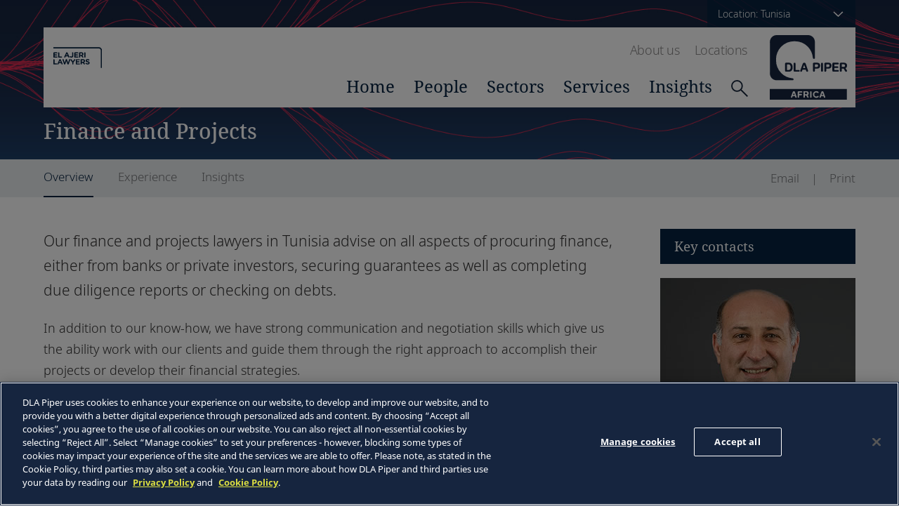

--- FILE ---
content_type: text/html;charset=UTF-8
request_url: https://www.dlapiperafrica.com/en/tunisia/services/finance-and-projects.html
body_size: 7568
content:
<!DOCTYPE html>
<html lang="en">
<head>
    <meta charset="UTF-8">

<!-- OneTrust Cookies Consent Notice start for www.dlapiperafrica.com -->
	<script type="text/javascript" src=https://cdn.cookielaw.org/consent/39cfb591-500c-475e-8f78-f891f51c471b/OtAutoBlock.js ></script>
	<script src=https://cdn.cookielaw.org/scripttemplates/otSDKStub.js  type="text/javascript" charset="UTF-8" data-domain-script="39cfb591-500c-475e-8f78-f891f51c471b" ></script>
	<script type="text/javascript">
	function OptanonWrapper() { }
	</script>
	<!-- OneTrust Cookies Consent Notice end for www.dlapiperafrica.com -->

<meta name="viewport" content="width=device-width, initial-scale=1.0" />

<title>Finance and Projects - DLA Piper Africa in Tunisia - El Ajeri Lawyers - EAL</title>
<meta name="description" content="">
<meta name="keywords" content=""/>

<link rel="stylesheet" href="/export/system/modules/com.dlapiper.africa/resources/css/vendor/normalize.css" />
<link rel="stylesheet" href="/export/system/modules/com.dlapiper.africa/resources/css/index.css?v=0.19" />
<link rel="stylesheet" href="/export/system/modules/com.dlapiper.africa/resources/css/vendor/swiper.min.css" />



<link rel="icon" href="/en/system/modules/za.co.heliosdesign.dla.common/resources/img/favicon.ico" type="image/x-icon" />
<link rel="shortcut icon" href="/en/system/modules/za.co.heliosdesign.dla.common/resources/img/favicon.ico" type="image/x-icon" />


<meta property="og:title" content="Finance and Projects | DLA Piper Africa, Tunisia | El Ajeri Lawyers - EAL" />
<meta property="og:type" content="website" />
<meta property="og:url" content="https://www.dlapiperafrica.com/en/tunisia/services/finance-and-projects.html" />
<meta property="og:image" content="https://www.dlapiperafrica.com/export/sites/africa/images/social-share.jpg_2063069299.jpg" />
<meta property="og:site_name" content="DLA Piper Africa" />
<script type="text/javascript">
var addthis_share = {
   url: "https://www.dlapiperafrica.com/en/tunisia/services/finance-and-projects.html",
   title: "Finance and Projects | DLA Piper Africa, Tunisia | El Ajeri Lawyers - EAL",
   description: "",
   media: "https://www.dlapiperafrica.com/export/sites/africa/images/social-share.jpg_2063069299.jpg"
}
</script>

<meta name="facebook-domain-verification" content="n18x4o01lzio8cm2upsje81efnib1u" />

<!-- Google Tag Manager -->
<script>(function(w,d,s,l,i){w[l]=w[l]||[];w[l].push({'gtm.start':
new Date().getTime(),event:'gtm.js'});var f=d.getElementsByTagName(s)[0],
j=d.createElement(s),dl=l!='dataLayer'?'&l='+l:'';j.async=true;j.src=
'https://www.googletagmanager.com/gtm.js?id='+i+dl;f.parentNode.insertBefore(j,f);
})(window,document,'script','dataLayer','GTM-TPBSPGN');</script>
<!-- End Google Tag Manager -->
</head><body class="theme--red page--corporate themed">
	<!-- Google Tag Manager (noscript) -->
<noscript><iframe src="https://www.googletagmanager.com/ns.html?id=GTM-TPBSPGN"
height="0" width="0" style="display:none;visibility:hidden"></iframe></noscript>
<!-- End Google Tag Manager (noscript) -->
    <div class="location__dialog">
    <div class="container">
        <div class="location__wrapper">
            <header class="location__header">
                <h2>Select a location</h2>
                <div class="location__hide-button-wrapper">
					<button class="btn btn--close-location" type="button" data-location-menu="hide">
						<svg class="icon--close" xmlns="http://www.w3.org/2000/svg" viewBox="0 0 612 612">
							<path class="icon--close__path" d="M612 36.004L576.521.603 306 270.608 35.478.603 0 36.004l270.522 270.007L0 575.997l35.478 35.4L306 341.411l270.521 269.986 35.479-35.4-270.541-269.986z" />
						</svg>
					</button>
				</div>
            </header>
            <div class="location__content">
                <div class="location__region">
                    <h3 class="location__title"><a class="location__title-link" href="#">Africa</a></h3>
                    <div class="location__regions">
                        <ul class="location__list">
                            <li><a class="location__link" href="#" data-country="/en/africa-wide" data-country-name="Africa-wide" data-location-notice="show">Africa-wide</a></li>
							<li><a class="location__link" href="#" data-country="/en/algeria/" data-country-name="Algeria" data-location-notice="show">Algeria</a></li><li>
											<a class="location__link" href="#" data-country="/en/angola/" data-country-name="Angola" data-location-notice="show">Angola (English)</a>
											<a class="location__link" href="#" data-country="/pt/angola/"  data-location-notice="show">(Português)</a></li><li><a class="location__link" href="#" data-country="/en/botswana/" data-country-name="Botswana" data-location-notice="show">Botswana</a></li><li><a class="location__link" href="#" data-country="/en/burundi/" data-country-name="Burundi" data-location-notice="show">Burundi</a></li><li><a class="location__link" href="#" data-country="/en/ghana/" data-country-name="Ghana" data-location-notice="show">Ghana</a></li><li><a class="location__link" href="#" data-country="/en/kenya/" data-country-name="Kenya" data-location-notice="show">Kenya</a></li><li><a class="location__link" href="#" data-country="/en/mauritius/" data-country-name="Mauritius" data-location-notice="show">Mauritius</a></li><li><a class="location__link" href="#" data-country="/en/morocco/" data-country-name="Morocco" data-location-notice="show">Morocco</a></li><li>
											<a class="location__link" href="#" data-country="/en/mozambique/" data-country-name="Mozambique" data-location-notice="show">Mozambique (English)</a>
											<a class="location__link" href="#" data-country="/pt/mozambique/"  data-location-notice="show">(Português)</a></li><li><a class="location__link" href="#" data-country="/en/namibia/" data-country-name="Namibia" data-location-notice="show">Namibia</a></li><li><a class="location__link" href="#" data-country="/en/nigeria/" data-country-name="Nigeria" data-location-notice="show">Nigeria</a></li><li><a class="location__link" href="#" data-country="/en/rwanda/" data-country-name="Rwanda" data-location-notice="show">Rwanda</a></li><li>
											<a class="location__link" href="#" data-country="/en/senegal/" data-country-name="Senegal" data-location-notice="show">Senegal (English)</a>
											<a class="location__link" href="#" data-country="/fr/senegal/"  data-location-notice="show">(Français)</a></li><li><a class="location__link" href="#" data-country="/en/south-africa/" data-country-name="South Africa" data-location-notice="show">South Africa</a></li><li><a class="location__link" href="#" data-country="/en/tanzania/" data-country-name="Tanzania" data-location-notice="show">Tanzania</a></li><li><a class="location__link" href="#" data-country="/en/tunisia/" data-country-name="Tunisia" data-location-notice="show">Tunisia</a></li><li><a class="location__link" href="#" data-country="/en/uganda/" data-country-name="Uganda" data-location-notice="show">Uganda</a></li><li><a class="location__link" href="#" data-country="/en/zambia/" data-country-name="Zambia" data-location-notice="show">Zambia</a></li><li><a class="location__link" href="#" data-country="/en/zimbabwe/" data-country-name="Zimbabwe" data-location-notice="show">Zimbabwe</a></li>	
                        </ul>
                    </div>
                </div>
            </div>
            <div class="location__notice">
                <div class="location__notice__wrapper">
                    <div class="location__notice__text">
                        <p>This selection will switch the site from presenting information primarily about Tunisia to information primarily about <span class="switch-country"></span>. If you would like to switch back, you may use location selection options at the top of the page.</p>
                        <form class="location__notice__form">
                            <div class="location__notice__label-wrapper"><input class="styled-checkbox" type="checkbox" id="default-location" /><label for="default-location">Please make <span class="switch-country"></span> my default location (this will set a cookie)</label></div>
                            <div class="btn__wrapper btn__wrapper--horizontal">
								<button class="btn btn--type-1 btn--type-1-reversed btn--notice btn__wrapper__item" id="switch-button" type="button">Continue</button>
								<button class="btn btn--type-1 btn--notice btn__wrapper__item" type="button" data-location-notice="hide">Cancel</button>
							</div>
                        </form>
                    </div>
                </div>
                <div class="location__hide-button-wrapper">
					<button class="btn btn--close-location-notice" type="button" data-location-notice="hide">
						<svg class="icon--close" xmlns="http://www.w3.org/2000/svg" viewBox="0 0 612 612">
                            <path class="icon--close__path" d="M612 36.004L576.521.603 306 270.608 35.478.603 0 36.004l270.522 270.007L0 575.997l35.478 35.4L306 341.411l270.521 269.986 35.479-35.4-270.541-269.986z" />
                        </svg>
					</button>
				</div>
            </div>
        </div>
    </div>
</div>
    
	
	
	<header class="header" style="background-image:url(/export/system/modules/com.dlapiper.africa/resources/img/header-subpage-banner-red.jpg);">
    <div class="header__container">
        <div class="header__locale">
	<button class="btn btn--locale" type="button" data-location-menu="show">
		
		<span class="btn__text">Location: Tunisia</span>
		<span class="icon icon--arrow-down">
			<svg class="arrow-down" viewBox="0 0 40 40">
				<path class="arrow-down__segment" d="M8.027 13.833l12.834 12.333 12.833-12.333"></path>
			</svg>
		</span>
	</button>
</div>
        <div class="navigation"><a class="header__logo header__logo--site header__logo--site--left" href="/en/tunisia/index.html">
				<img alt="el-algeri-lawyers-logo-dark-blue" class="logo" src="/export/sites/africa/images/logos/el-algeri-lawyers-logo-dark-blue.svg_2063069299.svg" />
			</a>
    <nav class="navigation__nav">
        <nav class="nav nav--type-1">
            <ul class="nav__list">
                <li class="nav__item"><a class="nav__anchor" href="/en/tunisia/about.html">About us</a></li>
                <li class="nav__item"><a class="nav__anchor" href="/en/tunisia/locations/">Locations</a></li>
				
				
            </ul>
        </nav>
        <nav class="nav nav--type-2">
            <ul class="nav__list">
                <li class="nav__item"><a class="nav__anchor" href="/en/tunisia/index.html">Home</a></li>
                <li class="nav__item"><a class="nav__anchor" href="/en/tunisia/people/">People</a></li>
                <li class="nav__item"><a class="nav__anchor" href="/en/tunisia/sectors/" data-link-to="sectors">Sectors</a></li>
                <li class="nav__item"><a class="nav__anchor" href="/en/tunisia/services/" data-link-to="services">Services</a></li>
                <li class="nav__item"><a class="nav__anchor" href="/en/tunisia/insights/" data-link-to="insights">Insights</a></li>
                <li class="nav__item nav__item--search">
                    <div class="header__search__wrapper">
                        <button class="btn btn--header__search__btn--toggle" type="button">
                            <svg class="icon--search" xmlns:xlink="http://www.w3.org/1999/xlink" viewBox="0 0 234 231">
                                <defs>
                                    <path class="icon--search__path" id="a" d="M333.738 386.39c0 39.765-32.236 72-72 72-39.765 0-72-32.235-72-72s32.235-72 72-72c39.764 0 72 32.235 72 72z" />
                                    <path class="icon--search__path" id="b" d="M313.202 436.743L407 529" />
                                </defs>
                                <use fill="#fff" fill-opacity="0" stroke="#15243a" stroke-miterlimit="50" stroke-width="18" xlink:href="#a" transform="translate(-180 -305)" />
                                <use fill="#fff" fill-opacity="0" stroke="#15243a" stroke-miterlimit="50" stroke-width="18" xlink:href="#b" transform="translate(-180 -305)" />
                            </svg>
                            <svg class="icon--close" xmlns="http://www.w3.org/2000/svg" width="612" height="612" viewBox="0 0 612 612">
                                <path class="icon--close__path" d="M612 36.004L576.521.603 306 270.608 35.478.603 0 36.004l270.522 270.007L0 575.997l35.478 35.4L306 341.411l270.521 269.986 35.479-35.4-270.541-269.986z" />
                            </svg>
                        </button>
                        <form class="header__search__form" method="get" action="/en/tunisia/results.html">
                            <input type="text" name="query" placeholder="Search. . ." />
                            <button class="btn " type="submit">
                                <svg class="icon--search" xmlns:xlink="http://www.w3.org/1999/xlink" viewBox="0 0 234 231">
                                    <defs>
                                        <path class="icon--search__path" id="a" d="M333.738 386.39c0 39.765-32.236 72-72 72-39.765 0-72-32.235-72-72s32.235-72 72-72c39.764 0 72 32.235 72 72z" />
                                        <path class="icon--search__path" id="b" d="M313.202 436.743L407 529" />
                                    </defs>
                                    <use fill="#fff" fill-opacity="0" stroke="#15243a" stroke-miterlimit="50" stroke-width="18" xlink:href="#a" transform="translate(-180 -305)" />
                                    <use fill="#fff" fill-opacity="0" stroke="#15243a" stroke-miterlimit="50" stroke-width="18" xlink:href="#b" transform="translate(-180 -305)" />
                                </svg>
                            </button>
                        </form>
                    </div>
                </li>
            </ul>
        </nav>
        <div class="expanded" data-submenu-for="sectors">
            <header class="expanded__header">
                
				<br/>
            </header>
            <ul class="expanded__nav"><li class="expanded-nav__item "><a class="expanded-nav__link" href="/en/tunisia/sectors/consumer-goods-and-retail.html">Consumer Goods and Retail</a></li><li class="expanded-nav__item "><a class="expanded-nav__link" href="/en/tunisia/sectors/energy-and-natural-resources.html">Energy and Natural Resources</a></li><li class="expanded-nav__item "><a class="expanded-nav__link" href="/en/tunisia/sectors/financial-services.html">Financial Services</a></li><li class="expanded-nav__item "><a class="expanded-nav__link" href="/en/tunisia/sectors/industrials.html">Industrials</a></li><li class="expanded-nav__item "><a class="expanded-nav__link" href="/en/tunisia/sectors/infrastructure-construction-transport.html">Infrastructure, Construction and Transport</a></li><li class="expanded-nav__item "><a class="expanded-nav__link" href="/en/tunisia/sectors/life-sciences.html">Life Sciences</a></li><li class="expanded-nav__item "><a class="expanded-nav__link" href="/en/tunisia/sectors/media-sport-entertainment.html">Media, Sport and Entertainment</a></li><li class="expanded-nav__item "><a class="expanded-nav__link" href="/en/tunisia/sectors/real-estate.html">Real Estate</a></li><li class="expanded-nav__item "><a class="expanded-nav__link" href="/en/tunisia/sectors/technology.html">Technology</a></li><li class="expanded-nav__item expanded-nav__item--hidden">&nbsp;</li></ul>
        </div>
        <div class="expanded" data-submenu-for="services">
            <header class="expanded__header">
                
				<br/>
            </header>
            <ul class="expanded__nav"><li class="expanded-nav__item "><a class="expanded-nav__link" href="/en/tunisia/services/corporate.html">Corporate</a></li><li class="expanded-nav__item "><a class="expanded-nav__link" href="/en/tunisia/services/employment.html">Employment</a></li><li class="expanded-nav__item "><a class="expanded-nav__link" href="/en/tunisia/services/finance-and-projects.html">Finance and Projects</a></li><li class="expanded-nav__item "><a class="expanded-nav__link" href="/en/tunisia/services/intellectual-property-and-technology.html">Intellectual Property and Technology</a></li><li class="expanded-nav__item "><a class="expanded-nav__link" href="/en/tunisia/services/litigation-and-regulatory.html">Litigation, Arbitration and Regulatory</a></li><li class="expanded-nav__item "><a class="expanded-nav__link" href="/en/tunisia/services/real-estate.html">Real Estate</a></li><li class="expanded-nav__item "><a class="expanded-nav__link" href="/en/tunisia/services/restructuring.html">Restructuring</a></li><li class="expanded-nav__item expanded-nav__item--hidden">&nbsp;</li></ul>
        </div>
        <div class="expanded" data-submenu-for="insights">
            <header class="expanded__header">
                <p>Browse our latest publications, alerts, insights and press releases.</p>
            </header>
            <ul class="expanded__nav">
                <li class="expanded-nav__item "><a class="expanded-nav__link" href="/en/tunisia/insights/">Publications and news</a></li>
                <li class="expanded-nav__item "><a class="expanded-nav__link" href="/en/tunisia/insights/publication-series.html">Publication series</a></li>
				
            </ul>
        </div>
    </nav>
    <a class="header__logo header__logo--main header__logo--main--right" href="/en/tunisia/index.html">
			<img alt="DLA Piper Africa" class="logo" src="/export/system/modules/com.dlapiper.africa/resources/img/logos/dla-piper-africa-navy.svg" />
		</a>
    <div class="navigation__burger-wrapper ">
        <button class="btn btn--navigation btn--navigation-open" type="button" data-menu="show">
            <svg xmlns="http://www.w3.org/2000/svg" viewBox="0 0 42.620846 29.8323">
                <defs>
                    <clipPath id="a">
                        <path d="M0 200h200V0H0z" />
                    </clipPath>
                </defs>
                <g clip-path="url(#a)" transform="matrix(.35278 0 0 -.35278 -13.967248 47.19937)">
                    <path d="M154.3662 61.3125H45.6302c-3.336 0-6.038-2.702-6.038-6.041 0-3.34 2.702-6.042 6.038-6.042h108.736c3.326 0 6.041 2.702 6.041 6.042 0 3.339-2.715 6.041-6.041 6.041m0 36.239H45.6302c-3.336 0-6.038-2.705-6.038-6.039 0-3.336 2.702-6.044 6.038-6.044h108.736c3.326 0 6.041 2.708 6.041 6.044 0 3.334-2.715 6.039-6.041 6.039m-108.736 24.162h108.736c3.326 0 6.041 2.705 6.041 6.038 0 3.34-2.715 6.042-6.041 6.042H45.6302c-3.336 0-6.038-2.702-6.038-6.042 0-3.333 2.702-6.038 6.038-6.038" style="fill:#3176ba;fill-opacity:1;fill-rule:nonzero;stroke:none" />
                </g>
            </svg>
        </button>
        <button class="btn btn--navigation btn--navigation-close" type="button" data-menu="hide">
            <svg class="icon--close" xmlns="http://www.w3.org/2000/svg" width="612" height="612" viewBox="0 0 612 612">
                <path class="icon--close__path" d="M612 36.004L576.521.603 306 270.608 35.478.603 0 36.004l270.522 270.007L0 575.997l35.478 35.4L306 341.411l270.521 269.986 35.479-35.4-270.541-269.986z" />
            </svg>
        </button>
    </div>
	
</div>
        <div class="header__title">
            <h1>Finance and Projects</h1>
        </div>
    </div>
    <section class="subheader">
        <div class="subheader__bar">
            <div class="container">
                <div class="subheader__bar__wrapper">
                    <div class="menu-bar__column--left">
                        <ul class="tabs-links"><li class="tabs-links__link">Overview</li><li class="tabs-links__link">Experience</li><li class="tabs-links__link">Insights</li></ul>
                    </div>
                    <div class="menu-bar__column--right">
	<nav class="nav nav--type-3 menu-bar__nav">
		<ul class="nav__list">
			<li class="nav__item"><a class="nav__anchor" href="/cdn-cgi/l/email-protection#[base64]"><span>Email</span></a></li>
			<li class="nav__item"><a class="nav__anchor" href="javascript:window.print();"><span>Print</span></a></li>
			
		</ul>
	</nav>
</div>
                </div>
            </div>
        </div>
    </section>
</header>

<main class="layout layout--content-sidebar">
    <div class="container">
        <div class="layout__wrapper">
            <section class="content-section">
                <div class="layout__content__container">
                    <div class="layout__content">
                        <div class="sidebar-nav-mobile__wrapper tabs-links--mobile">
                            <select class="tabs-select custom-select"><option value="Overview">Overview</option><option value="Experience">Experience</option><option value="Insights">Insights</option></select>
                        </div>
                        <div class="tabs-contents">
                            <div class="tabs-contents__content with-intro">
                                <p>Our finance and projects lawyers in Tunisia advise on all aspects of procuring finance, either from banks or private investors, securing guarantees as well as completing due diligence reports or checking on debts.&nbsp;</p>
<p>In addition to our know-how, we have strong communication and negotiation skills which give us the ability work with our clients and guide them through the right approach to accomplish their projects or develop their financial strategies.</p>
								
								<nav class="nav nav--type-5">
											<span class="nav__title">Finance and Projects</span>
											<ul class="nav__list"><li class="nav__item"><a class="nav__anchor" href="/en/tunisia/services/finance/public-private-partnerships.html">Public Private Partnerships</a></li></ul>
										</nav></div><div class="tabs-contents__content">
									<p>Experience has included advising:</p>
<ul>
<li>Attijari Finance on M&amp;A and restructuring operations of its clients;</li>
<li>PGI Holding - Group Amen Bank in corporate, M&amp;A and private equity matters;</li>
<li>IM Bank on several privatization operations in Tunisia; and</li>
<li>BNP Paribas Factory in various financing operations in Tunisia.</li>
</ul>
								</div><div class="tabs-contents__content">
									<div class="article__grid article__grid--type-2"><article class="article__grid__item animate-in load-in-sequence">
												<header class="article__header">
													<div class="article__wrapper">
														<a href="/en/tunisia/insights/view.html?item=e7479414-7a9b-11ec-ab5b-393367b20614">
															<h2 class="article__title">Algeria: Horizon Scanning 2022</h2>
														</a>
														<div class="article__meta"><span class="article__meta__date">18 January 2022</span></div>
													</div>
												</header>
												<div class="article__wrapper">
													<p></p>
												</div>
											</article><article class="article__grid__item animate-in load-in-sequence">
												<header class="article__header">
													<div class="article__wrapper">
														<a href="/en/tunisia/insights/view.html?item=b8cde26f-7a9c-11ec-ab5b-393367b20614">
															<h2 class="article__title">Angola: Horizon Scanning 2022</h2>
														</a>
														<div class="article__meta"><span class="article__meta__date">18 January 2022</span></div>
													</div>
												</header>
												<div class="article__wrapper">
													<p></p>
												</div>
											</article><article class="article__grid__item animate-in load-in-sequence">
												<header class="article__header">
													<div class="article__wrapper">
														<a href="/en/tunisia/insights/view.html?item=38c08dd8-7a9d-11ec-ab5b-393367b20614">
															<h2 class="article__title">Botswana: Horizon Scanning 2022</h2>
														</a>
														<div class="article__meta"><span class="article__meta__date">18 January 2022</span></div>
													</div>
												</header>
												<div class="article__wrapper">
													<p></p>
												</div>
											</article><article class="article__grid__item animate-in load-in-sequence">
												<header class="article__header">
													<div class="article__wrapper">
														<a href="/en/tunisia/insights/view.html?item=950d663f-7a9d-11ec-ab5b-393367b20614">
															<h2 class="article__title">Burundi: Horizon Scanning 2022</h2>
														</a>
														<div class="article__meta"><span class="article__meta__date">18 January 2022</span></div>
													</div>
												</header>
												<div class="article__wrapper">
													<p></p>
												</div>
											</article><article class="article__grid__item animate-in load-in-sequence">
												<header class="article__header">
													<div class="article__wrapper">
														<a href="/en/tunisia/insights/view.html?item=c097fc7d-7a9e-11ec-ab5b-393367b20614">
															<h2 class="article__title">Ghana: Horizon Scanning 2022</h2>
														</a>
														<div class="article__meta"><span class="article__meta__date">18 January 2022</span></div>
													</div>
												</header>
												<div class="article__wrapper">
													<p></p>
												</div>
											</article></div><div class="btn-wrapper animate-in load-in-sequence">
											<button class="btn btn--type-1 btn--type-1-full-width" type="button" data-more-loader="insight-items" data-resource="/africa-wide/services/finance-and-projects.html" data-country="/tunisia/">Load more results</button>
										</div></div></div>
                    </div>
                </div>
            </section>
            <aside class="layout__sidebar"><div class="widget">
						<div class="widget__title widget__title--contacts">
							<h4>Key contacts</h4>
						</div>
						
						<div class="people-grid people-grid--type-1"><div class="people-grid__item animate-in load-in-sequence">
									<a class="people-grid__photo__anchor" href="/en/tunisia/people/partners/mohamed-lotfi-el-ajeri.html" target="_self">
										<figure><img class="people-grid__photo" src="/export/sites/africa/images/people/mohamed-lotfi-el-ajeri-02.jpg_2063069299.jpg" alt="Mohamed Lotfi El Ajeri" /></figure>
									</a>
									<div class="people-grid__info">
										<a class="people-grid__anchor" href="/en/tunisia/people/partners/mohamed-lotfi-el-ajeri.html" target="_self">
											<span class="people-grid__name">Mohamed Lotfi El Ajeri</span>
										</a>
										<span class="people-grid__position">Managing Partner</span><span class="people-grid__job">El Ajeri Lawyers - EAL</span>
										<a href="/en/tunisia/people/partners/mohamed-lotfi-el-ajeri.html" target="_self"><span class="people-grid__label">Full profile</span></a>
									</div>
								</div><div class="people-grid__item animate-in load-in-sequence">
									<a class="people-grid__photo__anchor" href="/en/tunisia/people/team/yosra-baccar.html" target="_self">
										<figure><img class="people-grid__photo" src="/export/sites/africa/tunisia/people/new_downloadgallery/YOSRA-BACCAR.JPG_2063069299.jpg" alt="Yosra Baccar" /></figure>
									</a>
									<div class="people-grid__info">
										<a class="people-grid__anchor" href="/en/tunisia/people/team/yosra-baccar.html" target="_self">
											<span class="people-grid__name">Yosra Baccar</span>
										</a>
										<span class="people-grid__position">Lead Lawyer</span><span class="people-grid__job">El Ajeri Lawyers - EAL</span>
										<a href="/en/tunisia/people/team/yosra-baccar.html" target="_self"><span class="people-grid__label">Full profile</span></a>
									</div>
								</div></div>
					</div>
					<a class="with-arrow" href="/en/tunisia/people/index.html?service=/tunisia/services/finance-and-projects.html">
						More contacts
						<svg xmlns="http://www.w3.org/2000/svg" xmlns:xlink="http://www.w3.org/1999/xlink" viewBox="0 0 87.334 85.834">
							<polyline fill="none" stroke="#FFFFFF" stroke-width="7" stroke-miterlimit="10" points="40.333,2.514 82.333,43.181 42.333,82.848" />
							<line fill="none" stroke="#FFFFFF" stroke-width="7" stroke-miterlimit="10" x1="78.334" y1="43.181" x2="0" y2="43.181" />
							<polyline fill="none" stroke="#FFFFFF" stroke-width="7" stroke-miterlimit="10" points="37.748,3.014 79.749,43.681 39.748,83.348" />
							<line fill="none" stroke="#FFFFFF" stroke-width="7" stroke-miterlimit="10" x1="78.334" y1="43.181" x2="0" y2="43.181" />
						</svg>
					</a></aside>
        </div>
    </div>
</main>


	
	
	
    <footer class="footer">
    <div class="container">
        <div class="footer__wrapper">
            <div class="footer__col footer__col--content">
                <nav class="nav nav--type-3 footer__nav">
                    <ul class="nav__list">
                        <li class="nav__item"><a class="nav__anchor" href="/en/tunisia/country-legal-notice.html">Legal Notices</a></li>
                        <li class="nav__item"><a class="nav__anchor" href="/en/tunisia/privacy.html">Privacy Policy</a></li>
                        <li class="nav__item"><a class="nav__anchor" href="/en/tunisia/cookie-policy.html">Cookie Policy</a></li>
                        <li class="nav__item"><a class="nav__anchor" href="/en/tunisia/sitemap.html">Sitemap</a></li>
                    </ul>
                </nav>
                <div class="footer__copyright">
					DLA Piper Africa is a Swiss Verein whose members are comprised of independent law firms in Africa working with DLA Piper, and which are not themselves part of DLA Piper. Further information on DLA Piper Africa can be <a href="https://www.dlapiper.com/legalnoticespage/dla-piper-africa/" target="_blank">found here</a>.<br/>
                    &copy; 2026 El Ajeri Lawyers - EAL. El Ajeri Lawyers - EAL is a member of DLA Piper Africa, a Swiss Verein whose members are comprised of independent law firms in Africa working with DLA Piper, and which are not themselves part of DLA Piper. Further information about El Ajeri Lawyers - EAL, DLA Piper and DLA Piper Africa can be found in the Legal Notices page of this website. All rights reserved.
                </div>
            </div>
			<div class="footer__col footer__col--social">
					<div class="social-grid__wrapper social-grid__wrapper--multirow footer__socials footer__socials--count-2">
						<ul class="social-grid"><li class="social-grid__item">
									<a class="social-grid__anchor" href="https://fr.linkedin.com/company/el-ajeri-lawyers" target="_blank">
										<svg class="social-media-icon social-media-icon--linkedin" xmlns="http://www.w3.org/2000/svg" viewBox="0 0 6.2331595 6.2362695">
											<g transform="translate(-84.573896 -161.5902)">
												<path d="M84.697545 167.82643h1.286581v-4.15713h-1.286581z" style="fill:#fff;fill-opacity:1;fill-rule:nonzero;stroke:none;stroke-width:.35277775" />
												<path d="M85.334838 163.12478c.42015832 0 .76094165-.34395833.76094165-.76729165 0-.4236861-.34078333-.76729165-.76094165-.76729165-.4205111 0-.76094165.34360555-.76094165.76729165 0 .42333332.34043055.76729165.76094165.76729165M88.041631 165.64383c0-.58419999.26916944-.93239165.7838722-.93239165.473075 0 .70061666.33443333.70061666.93239165v2.18263606h1.28093608v-2.63242772c0-1.11371942-.63111943-1.6520583-1.5123583-1.6520583-.88194443 0-1.25306664.6872111-1.25306664.6872111v-.5602111h-1.2347222v4.15748602h1.2347222z" style="fill:#fff;fill-opacity:1;fill-rule:nonzero;stroke:none" />
											</g>
										</svg>
									</a>
								</li><li class="social-grid__item">
									<a class="social-grid__anchor" href="https://www.facebook.com/elajeriLawyers/" target="_blank">
										<svg class="social-media-icon" xmlns="http://www.w3.org/2000/svg" viewBox="0 0 3.6180887 7.8390746">
											<path d="M.821267 7.83907h1.57832774V3.88654786h1.1013722l.11712222-1.32362219H2.39959474V1.8086868c0-.31185555.06279445-.43462221.36406666-.43462221h.85442776V-.00000483H2.52553641c-1.17474998 0-1.70426941.517525-1.70426941 1.5077722v1.0551583H3.5e-7v1.33984997H.821267z" style="fill:#fff;fill-opacity:1;fill-rule:nonzero;stroke:none" />
										</svg>
									</a>
								</li></ul>
					</div>
				</div></div>
    </div>
</footer>
    <div class="backdrop-shadow"></div>
    

<script data-cfasync="false" src="/cdn-cgi/scripts/5c5dd728/cloudflare-static/email-decode.min.js"></script><script type="text/javascript">
(function(window, document, dataLayerName, id) {
window[dataLayerName]=window[dataLayerName]||[],window[dataLayerName].push({start:(new Date).getTime(),event:"stg.start"});var scripts=document.getElementsByTagName('script')[0],tags=document.createElement('script');
function stgCreateCookie(a,b,c){var d="";if(c){var e=new Date;e.setTime(e.getTime()+24*c*60*60*1e3),d="; expires="+e.toUTCString();f="; SameSite=Strict"}document.cookie=a+"="+b+d+f+"; path=/"}
var isStgDebug=(window.location.href.match("stg_debug")||document.cookie.match("stg_debug"))&&!window.location.href.match("stg_disable_debug");stgCreateCookie("stg_debug",isStgDebug?1:"",isStgDebug?14:-1);
var qP=[];dataLayerName!=="dataLayer"&&qP.push("data_layer_name="+dataLayerName),isStgDebug&&qP.push("stg_debug");var qPString=qP.length>0?("?"+qP.join("&")):"";
tags.async=!0,tags.src="https://dlapiper.containers.piwik.pro/"+id+".js"+qPString,scripts.parentNode.insertBefore(tags,scripts);
!function(a,n,i){a[n]=a[n]||{};for(var c=0;c<i.length;c++)!function(i){a[n][i]=a[n][i]||{},a[n][i].api=a[n][i].api||function(){var a=[].slice.call(arguments,0);"string"==typeof a[0]&&window[dataLayerName].push({event:n+"."+i+":"+a[0],parameters:[].slice.call(arguments,1)})}}(i[c])}(window,"ppms",["tm","cm"]);
})(window, document, 'dataLayer', '37507639-23e2-45bd-836f-680c45d2b27c');
</script>

<script src="/export/system/modules/com.dlapiper.africa/resources/js/bundle.js?v=0.4"></script>
<script src="//s7.addthis.com/js/300/addthis_widget.js" async="async"></script>



</body>
</html>


--- FILE ---
content_type: image/svg+xml
request_url: https://www.dlapiperafrica.com/export/sites/africa/images/logos/el-algeri-lawyers-logo-dark-blue.svg_2063069299.svg
body_size: 1351
content:
<svg xmlns="http://www.w3.org/2000/svg" width="68.75" height="29.263" viewBox="0 0 68.75 29.263">
  <g id="DLAP_EL_AJERI_DarkBlue" data-name="DLAP_EL AJERI_DarkBlue" transform="translate(0 -0.06)">
    <g id="Layer_1" transform="translate(0 0.06)">
      <g id="Group_67" data-name="Group 67">
        <g id="Group_65" data-name="Group 65" transform="translate(0 7.037)">
          <path id="Path_342" data-name="Path 342" d="M0,18.881V13.055a.814.814,0,0,1,.819-.825H4.96a.739.739,0,0,1,.736.736.729.729,0,0,1-.736.724H1.632V15.2H4.48a.739.739,0,0,1,.736.736.729.729,0,0,1-.736.724H1.632v1.572H5.014a.739.739,0,0,1,.736.736.729.729,0,0,1-.736.724H.819A.8.8,0,0,1,0,18.881Z" transform="translate(0 -12.046)" fill="#062340"/>
          <path id="Path_343" data-name="Path 343" d="M11.43,12.939a.822.822,0,0,1,1.644,0V18.16h3.044a.748.748,0,0,1,0,1.5H12.255a.813.813,0,0,1-.819-.819V12.945Z" transform="translate(-4.648 -12.001)" fill="#062340"/>
          <path id="Path_344" data-name="Path 344" d="M25.941,18.453l2.6-5.88a1.021,1.021,0,0,1,.961-.653H29.6a1,1,0,0,1,.949.653l2.6,5.88a.806.806,0,0,1,.083.332.779.779,0,0,1-.777.789.836.836,0,0,1-.789-.564l-.5-1.175H27.881l-.522,1.228a.8.8,0,0,1-.759.51.758.758,0,0,1-.759-.765.836.836,0,0,1,.095-.35Zm4.622-2.071-1.032-2.468L28.5,16.382h2.071Z" transform="translate(-10.508 -11.92)" fill="#062340"/>
          <path id="Path_345" data-name="Path 345" d="M39.369,18.93a.82.82,0,0,1-.309-.629.779.779,0,0,1,.777-.789.745.745,0,0,1,.492.172,1.587,1.587,0,0,0,.991.374c.641,0,1.026-.374,1.026-1.24V12.759a.822.822,0,0,1,1.644,0v4.13a2.434,2.434,0,0,1-2.652,2.688,3.169,3.169,0,0,1-1.976-.653Z" transform="translate(-15.884 -11.928)" fill="#062340"/>
          <path id="Path_346" data-name="Path 346" d="M49.75,18.881V13.055a.818.818,0,0,1,.819-.825H54.71a.739.739,0,0,1,.736.736.729.729,0,0,1-.736.724H51.382V15.2H54.23a.739.739,0,0,1,.736.736.729.729,0,0,1-.736.724H51.382v1.572h3.382a.739.739,0,0,1,.736.736.729.729,0,0,1-.736.724H50.569a.813.813,0,0,1-.819-.819Z" transform="translate(-20.231 -12.046)" fill="#062340"/>
          <path id="Path_347" data-name="Path 347" d="M61.18,12.935A.818.818,0,0,1,62,12.11h2.593a2.976,2.976,0,0,1,2.178.759,2.348,2.348,0,0,1,.641,1.709V14.6a2.279,2.279,0,0,1-1.5,2.272l1.145,1.388a.956.956,0,0,1,.267.629.768.768,0,0,1-.777.759,1,1,0,0,1-.813-.427l-1.6-2.029H62.824v1.632a.819.819,0,0,1-.825.825.811.811,0,0,1-.819-.825V12.935Zm3.3,2.812c.8,0,1.258-.427,1.258-1.056v-.024c0-.706-.492-1.068-1.293-1.068H62.818v2.148h1.667Z" transform="translate(-24.88 -11.997)" fill="#062340"/>
          <path id="Path_348" data-name="Path 348" d="M73.69,12.839a.822.822,0,0,1,1.644,0V18.8a.819.819,0,0,1-.825.825.811.811,0,0,1-.819-.825V12.839Z" transform="translate(-29.967 -11.961)" fill="#062340"/>
        </g>
        <g id="Group_66" data-name="Group 66" transform="translate(0 16.791)">
          <path id="Path_349" data-name="Path 349" d="M0,29.459a.813.813,0,0,1,.819-.819.818.818,0,0,1,.825.819V34.68H4.687a.748.748,0,1,1,0,1.5H.819A.814.814,0,0,1,0,35.351Z" transform="translate(0 -28.474)" fill="#062340"/>
          <path id="Path_350" data-name="Path 350" d="M9.741,34.973l2.6-5.88a1.021,1.021,0,0,1,.961-.653H13.4a1,1,0,0,1,.949.653l2.6,5.88a.806.806,0,0,1,.083.332.779.779,0,0,1-.777.789.836.836,0,0,1-.789-.564l-.5-1.175H11.681l-.522,1.228a.8.8,0,0,1-.759.51.758.758,0,0,1-.759-.765.836.836,0,0,1,.095-.35ZM14.363,32.9l-1.032-2.468L12.3,32.9h2.071Z" transform="translate(-3.92 -28.393)" fill="#062340"/>
          <path id="Path_351" data-name="Path 351" d="M21.755,29.533a1.147,1.147,0,0,1-.065-.309.842.842,0,0,1,1.644-.214l1.483,4.581,1.5-4.539a.866.866,0,0,1,.831-.653h.131a.848.848,0,0,1,.831.653l1.5,4.539,1.483-4.581a.824.824,0,0,1,.789-.587.794.794,0,0,1,.813.789,1.028,1.028,0,0,1-.065.32L30.525,35.4a.907.907,0,0,1-.854.67H29.5a.885.885,0,0,1-.843-.67l-1.471-4.278L25.713,35.4a.885.885,0,0,1-.843.67H24.7a.907.907,0,0,1-.854-.67l-2.094-5.868Z" transform="translate(-8.821 -28.376)" fill="#062340"/>
          <path id="Path_352" data-name="Path 352" d="M43.221,33.178,40.812,29.9a.961.961,0,0,1-.2-.587.8.8,0,0,1,.825-.789.942.942,0,0,1,.813.5l1.816,2.617,1.845-2.634a.942.942,0,0,1,.789-.492.76.76,0,0,1,.8.8,1.011,1.011,0,0,1-.214.576L44.87,33.154v2.154a.822.822,0,1,1-1.644,0V33.184Z" transform="translate(-16.515 -28.425)" fill="#062340"/>
          <path id="Path_353" data-name="Path 353" d="M53.47,35.391V29.565a.818.818,0,0,1,.819-.825H58.43a.739.739,0,0,1,.736.736.729.729,0,0,1-.736.724H55.1v1.513H57.95a.739.739,0,0,1,.736.736.729.729,0,0,1-.736.724H55.1v1.572h3.382a.739.739,0,0,1,.736.736.729.729,0,0,1-.736.724H54.289a.813.813,0,0,1-.819-.819Z" transform="translate(-21.744 -28.515)" fill="#062340"/>
          <path id="Path_354" data-name="Path 354" d="M64.9,29.455a.818.818,0,0,1,.819-.825h2.593a2.976,2.976,0,0,1,2.178.759A2.348,2.348,0,0,1,71.13,31.1v.024a2.279,2.279,0,0,1-1.5,2.272l1.145,1.388a.956.956,0,0,1,.267.629.768.768,0,0,1-.777.759,1,1,0,0,1-.813-.427l-1.6-2.029H66.544v1.632a.819.819,0,0,1-.825.825.811.811,0,0,1-.819-.825V29.455Zm3.311,2.806c.8,0,1.258-.427,1.258-1.056v-.024c0-.706-.492-1.068-1.293-1.068H66.544v2.148Z" transform="translate(-26.392 -28.47)" fill="#062340"/>
          <path id="Path_355" data-name="Path 355" d="M76.819,35.16a.763.763,0,0,1,.457-1.377.812.812,0,0,1,.469.148,3.155,3.155,0,0,0,1.911.67c.67,0,1.08-.267,1.08-.706v-.024c0-.415-.255-.629-1.507-.949-1.507-.386-2.474-.8-2.474-2.284v-.024A2.339,2.339,0,0,1,79.37,28.36a4.37,4.37,0,0,1,2.367.659.746.746,0,0,1,.362.653.77.77,0,0,1-1.181.641,3.116,3.116,0,0,0-1.572-.5c-.629,0-.961.285-.961.653v.024c0,.492.32.653,1.614.979,1.513.4,2.367.937,2.367,2.243v.024c0,1.483-1.133,2.314-2.741,2.314a4.8,4.8,0,0,1-2.806-.9Z" transform="translate(-31.114 -28.36)" fill="#062340"/>
        </g>
        <path id="Path_356" data-name="Path 356" d="M67.035,29.323V4.795a3.021,3.021,0,0,0-3.02-3.02H0V.06H64.359A4.388,4.388,0,0,1,68.75,4.451V29.323" transform="translate(0 -0.06)" fill="#062340"/>
      </g>
    </g>
  </g>
</svg>


--- FILE ---
content_type: image/svg+xml
request_url: https://www.dlapiperafrica.com/export/system/modules/com.dlapiper.africa/resources/icons/arrow-white.svg
body_size: -163
content:
<svg xmlns="http://www.w3.org/2000/svg" xmlns:xlink="http://www.w3.org/1999/xlink" viewBox="0 0 87.334 85.834">
	<polyline fill="none" stroke="#FFFFFF" stroke-width="7" stroke-miterlimit="10" points="40.333,2.514 82.333,43.181 42.333,82.848 
		"/>
	<line fill="none" stroke="#FFFFFF" stroke-width="7" stroke-miterlimit="10" x1="78.334" y1="43.181" x2="0" y2="43.181"/>
	<polyline fill="none" stroke="#FFFFFF" stroke-width="7" stroke-miterlimit="10" points="37.748,3.014 79.749,43.681 39.748,83.348 
		"/>
	<line fill="none" stroke="#FFFFFF" stroke-width="7" stroke-miterlimit="10" x1="78.334" y1="43.181" x2="0" y2="43.181"/>
</svg>
